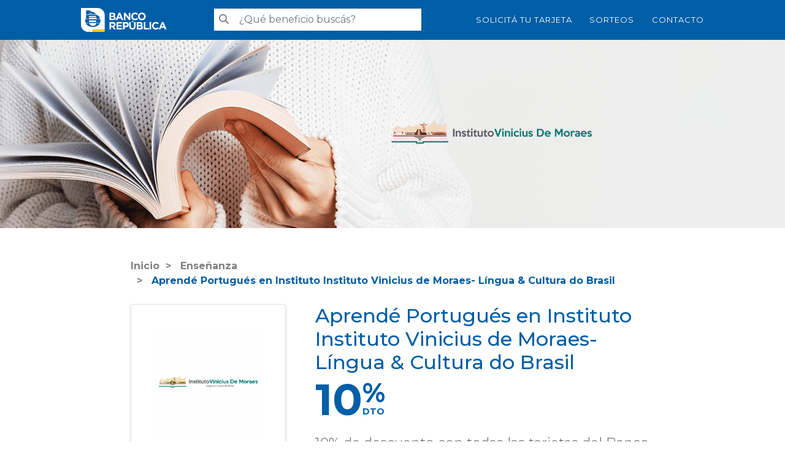

--- FILE ---
content_type: text/html; charset=UTF-8
request_url: https://beneficios.brou.com.uy/ensenanza/ViniciusDeMoraes
body_size: 11134
content:
<!DOCTYPE html>
<html lang="es-uy" class="no-js">

<head>
    <!-- Google Tag Manager -->
  <script>(function(w,d,s,l,i){w[l]=w[l]||[];w[l].push({'gtm.start':
  new Date().getTime(),event:'gtm.js'});var f=d.getElementsByTagName(s)[0],
  j=d.createElement(s),dl=l!='dataLayer'?'&l='+l:'';j.async=true;j.src=
  'https://www.googletagmanager.com/gtm.js?id='+i+dl;f.parentNode.insertBefore(j,f);
  })(window,document,'script','dataLayer','GTM-M9C5S4W');</script>
  <!-- End Google Tag Manager -->
    <meta charset="utf-8">  
  <meta http-equiv="X-UA-Compatible" content="IE=edge">
  <meta http-equiv="Expires" content="0">
  <meta http-equiv="Last-Modified" content="0">
  <meta http-equiv="Cache-Control" content="no-cache, must-revalidate">
  <meta http-equiv="Pragma" content="no-cache">
  <meta name="viewport" content="width=device-width, initial-scale=1.0, user-scalable=yes">
  <meta name="HandheldFriendly" content="true" />
  <meta name="description" content="10% de descuento con todas las tarjetas del Banco República  ">
  <meta name="keywords" content="BROU Beneficios,Beneficios tarjetas">
    <link rel="canonical" href="https://beneficios.brou.com.uy/ensenanza/ViniciusDeMoraes">
  
        <meta name="robots" content="index, follow">
  
  <!-- The above 3 meta tags *must* come first in the head; any other head content must come *after* these tags -->
  <title>Aprendé Portugués en Instituto Instituto Vinicius de Moraes- Língua & Cultura do Brasil - Beneficios BROU</title>
  <link rel="apple-touch-icon" sizes="180x180" href="//beneficios.brou.com.uy/favicon/apple-touch-icon.png">
  <link rel="icon" type="image/png" sizes="32x32" href="//beneficios.brou.com.uy/favicon/favicon-32x32.png">
  <link rel="icon" type="image/png" sizes="16x16" href="//beneficios.brou.com.uy/favicon/favicon-16x16.png">
  <link rel="manifest" href="//beneficios.brou.com.uy/favicon/site.webmanifest">
  <link rel="mask-icon" href="//beneficios.brou.com.uy/favicon/safari-pinned-tab.svg" color="#5bbad5">
  <link rel="shortcut icon" href="//beneficios.brou.com.uy/favicon/favicon.ico">
  <meta name="msapplication-TileColor" content="#2b5797">
  <meta name="msapplication-config" content="//beneficios.brou.com.uy/favicon/browserconfig.xml">
  <meta name="theme-color" content="#112269">
  <meta property="og:title" content="Aprendé Portugués en Instituto Instituto Vinicius de Moraes- Língua & Cultura do Brasil - Beneficios BROU" />
  <meta property="og:type" content="article" />
  <meta property="og:description" content="10% de descuento con todas las tarjetas del Banco República  " />
  <meta property="og:url" content="https://beneficios.brou.com.uy/ensenanza/ViniciusDeMoraes" />
  <meta property="og:site_name" content="Beneficios BROU" />
  <meta name="author" content="Beneficios BROU">

      <meta property="article:published_time" content="2017-07-19T05:23:12-05:00" />
    <meta property="article:author" content="Beneficios BROU" />
    
    <meta property="og:image" itemprop="image" content="https://beneficios.brou.com.uy/upload/beneficios/logos/377b9c7359c6bd17d7a00a0a16206ea5.png" />
  <meta property="og:image:secure_url" content="https://beneficios.brou.com.uy/upload/beneficios/logos/377b9c7359c6bd17d7a00a0a16206ea5.png" />
  <meta property="og:image:width" content="1200" />
  <meta property="og:image:height" content="630" />

  <!-- Twitter Card tags -->
  <meta name="twitter:card" content="summary_large_image">
  <meta name="twitter:title" content="Aprendé Portugués en Instituto Instituto Vinicius de Moraes- Língua & Cultura do Brasil - Beneficios BROU">
  <meta name="twitter:description" content="10% de descuento con todas las tarjetas del Banco República  ">
  <meta name="twitter:image" content="https://beneficios.brou.com.uy/upload/beneficios/logos/377b9c7359c6bd17d7a00a0a16206ea5.png">
  <meta name="twitter:url" content="https://beneficios.brou.com.uy/ensenanza/ViniciusDeMoraes">
  
  <!-- SiteLock -->
  <meta name="sitelock-site-verification" content="8473" />

  <!-- CSS CRÍTICO INLINE -->
  <style>
    /* PEGA AQUÍ TU CSS CRÍTICO */
    /* Ejemplo de ubicación correcta para el CSS crítico */
    @charset "UTF-8";:root{--bs-blue:$primario;--bs-indigo:#6610f2;--bs-purple:#6f42c1;--bs-pink:#d63384;--bs-red:#dc3545;--bs-orange:#fd7e14;--bs-yellow:#ffc107;--bs-green:#198754;--bs-teal:#20c997;--bs-cyan:#0dcaf0;--bs-white:#fff;--bs-gray:#6c757d;--bs-gray-dark:#343a40;--bs-primary:$primario;--bs-secondary:#6c757d;--bs-success:#198754;--bs-info:#0dcaf0;--bs-warning:#ffc107;--bs-danger:#dc3545;--bs-light:#f8f9fa;--bs-dark:#212529;--bs-font-sans-serif:system-ui, -apple-system, "Segoe UI", Roboto, "Helvetica Neue", Arial, "Noto Sans", "Liberation Sans", sans-serif, "Apple Color Emoji", "Segoe UI Emoji", "Segoe UI Symbol", "Noto Color Emoji";--bs-font-monospace:SFMono-Regular, Menlo, Monaco, Consolas, "Liberation Mono", "Courier New", monospace;--bs-gradient:linear-gradient(180deg, rgba(255, 255, 255, 0.15), rgba(255, 255, 255, 0))}*,*::before,*::after{box-sizing:border-box}@media (prefers-reduced-motion: no-preference){:root{scroll-behavior:smooth}}body{margin:0;font-family:var(--bs-font-sans-serif);font-size:1rem;font-weight:400;line-height:1.5;color:#212529;background-color:#fff;-webkit-text-size-adjust:100%;-webkit-tap-highlight-color:rgba(0, 0, 0, 0)}hr{margin:1rem 0;color:inherit;background-color:currentColor;border:0;opacity:0.25}hr:not([size]){height:1px}h4,h3,h2,h1{margin-top:0;margin-bottom:0.5rem;font-weight:500;line-height:1.2}h1{font-size:calc(1.375rem + 1.5vw)}@media (min-width: 1200px){h1{font-size:2.5rem}}h2{font-size:calc(1.325rem + 0.9vw)}@media (min-width: 1200px){h2{font-size:2rem}}h3{font-size:calc(1.3rem + 0.6vw)}@media (min-width: 1200px){h3{font-size:1.75rem}}h4{font-size:calc(1.275rem + 0.3vw)}@media (min-width: 1200px){h4{font-size:1.5rem}}p{margin-top:0;margin-bottom:1rem}ul{padding-left:2rem}ul{margin-top:0;margin-bottom:1rem}a{color:#005EA7;text-decoration:underline}a:hover{color:#0a58ca}img{vertical-align:middle}label{display:inline-block}button{border-radius:0}button:focus:not(:focus-visible){outline:0}input,button,select{margin:0;font-family:inherit;font-size:inherit;line-height:inherit}button,select{text-transform:none}select{word-wrap:normal}select:disabled{opacity:1}button,[type=button]{-webkit-appearance:button}button:not(:disabled),[type=button]:not(:disabled){cursor:pointer}.list-unstyled{padding-left:0;list-style:none}.container,.container-fluid{width:100%;padding-right:var(--bs-gutter-x, 0.75rem);padding-left:var(--bs-gutter-x, 0.75rem);margin-right:auto;margin-left:auto}@media (min-width: 576px){.container{max-width:540px}}@media (min-width: 768px){.container{max-width:720px}}@media (min-width: 992px){.container{max-width:960px}}@media (min-width: 1200px){.container{max-width:1140px}}@media (min-width: 1400px){.container{max-width:1320px}}.row{--bs-gutter-x:1.5rem;--bs-gutter-y:0;display:flex;flex-wrap:wrap;margin-top:calc(var(--bs-gutter-y) * -1);margin-right:calc(var(--bs-gutter-x) / -2);margin-left:calc(var(--bs-gutter-x) / -2)}.row > *{flex-shrink:0;width:100%;max-width:100%;padding-right:calc(var(--bs-gutter-x) / 2);padding-left:calc(var(--bs-gutter-x) / 2);margin-top:var(--bs-gutter-y)}.col{flex:1 0 0%}.col-auto{flex:0 0 auto;width:auto}.col-12{flex:0 0 auto;width:100%}.g-4{--bs-gutter-x:1.5rem}.g-4{--bs-gutter-y:1.5rem}@media (min-width: 768px){.col-md-4{flex:0 0 auto;width:33.3333333333%}.col-md-6{flex:0 0 auto;width:50%}}@media (min-width: 992px){.col-lg-auto{flex:0 0 auto;width:auto}.col-lg-4{flex:0 0 auto;width:33.3333333333%}.col-lg-6{flex:0 0 auto;width:50%}.col-lg-7{flex:0 0 auto;width:58.3333333333%}.col-lg-9{flex:0 0 auto;width:75%}.g-lg-0{--bs-gutter-x:0}.g-lg-0{--bs-gutter-y:0}}.form-control{display:block;width:100%;padding:0.375rem 0.75rem;font-size:1rem;font-weight:400;line-height:1.5;color:#212529;background-color:#fff;background-clip:padding-box;border:1px solid #ced4da;-webkit-appearance:none;-moz-appearance:none;appearance:none;border-radius:0.25rem;transition:border-color 0.15s ease-in-out, box-shadow 0.15s ease-in-out}@media (prefers-reduced-motion: reduce){.form-control{transition:none}}.form-control:focus{color:#212529;background-color:#fff;border-color:#86b7fe;outline:0;box-shadow:0 0 0 0.25rem rgba(13, 110, 253, 0.25)}.form-control::-webkit-date-and-time-value{height:1.5em}.form-control::-moz-placeholder{color:#6c757d;opacity:1}.form-control::placeholder{color:#6c757d;opacity:1}.form-control:disabled{background-color:#e9ecef;opacity:1}.form-control::file-selector-button{padding:0.375rem 0.75rem;margin:-0.375rem -0.75rem;-webkit-margin-end:0.75rem;margin-inline-end:0.75rem;color:#212529;background-color:#e9ecef;pointer-events:none;border-color:inherit;border-style:solid;border-width:0;border-inline-end-width:1px;border-radius:0;transition:color 0.15s ease-in-out, background-color 0.15s ease-in-out, border-color 0.15s ease-in-out, box-shadow 0.15s ease-in-out}@media (prefers-reduced-motion: reduce){.form-control::file-selector-button{transition:none}}.form-control:hover:not(:disabled):not([readonly])::file-selector-button{background-color:#dde0e3}.form-control::-webkit-file-upload-button{padding:0.375rem 0.75rem;margin:-0.375rem -0.75rem;-webkit-margin-end:0.75rem;margin-inline-end:0.75rem;color:#212529;background-color:#e9ecef;pointer-events:none;border-color:inherit;border-style:solid;border-width:0;border-inline-end-width:1px;border-radius:0;-webkit-transition:color 0.15s ease-in-out, background-color 0.15s ease-in-out, border-color 0.15s ease-in-out, box-shadow 0.15s ease-in-out;transition:color 0.15s ease-in-out, background-color 0.15s ease-in-out, border-color 0.15s ease-in-out, box-shadow 0.15s ease-in-out}@media (prefers-reduced-motion: reduce){.form-control::-webkit-file-upload-button{-webkit-transition:none;transition:none}}.form-control:hover:not(:disabled):not([readonly])::-webkit-file-upload-button{background-color:#dde0e3}.input-group{position:relative;display:flex;flex-wrap:wrap;align-items:stretch;width:100%}.input-group > .form-control{position:relative;flex:1 1 auto;width:1%;min-width:0}.input-group > .form-control:focus{z-index:3}.input-group:not(.has-validation) > :not(:last-child):not(.dropdown-toggle):not(.dropdown-menu){border-top-right-radius:0;border-bottom-right-radius:0}.input-group > :not(:first-child):not(.dropdown-menu):not(.valid-tooltip):not(.valid-feedback):not(.invalid-tooltip):not(.invalid-feedback){margin-left:-1px;border-top-left-radius:0;border-bottom-left-radius:0}.btn{display:inline-block;font-weight:400;line-height:1.5;color:#212529;text-align:center;text-decoration:none;vertical-align:middle;cursor:pointer;-webkit-user-select:none;-moz-user-select:none;user-select:none;background-color:transparent;border:1px solid transparent;padding:0.375rem 0.75rem;font-size:1rem;border-radius:0.25rem;transition:color 0.15s ease-in-out, background-color 0.15s ease-in-out, border-color 0.15s ease-in-out, box-shadow 0.15s ease-in-out}@media (prefers-reduced-motion: reduce){.btn{transition:none}}.btn:hover{color:#212529}.btn:focus{outline:0;box-shadow:0 0 0 0.25rem rgba(13, 110, 253, 0.25)}.btn:disabled{pointer-events:none;opacity:0.65}.btn-primary{color:#fff;background-color:#005EA7;border-color:#005EA7}.btn-primary:hover{color:#fff;background-color:#28a1ff;border-color:#0a58ca}.btn-primary:focus{color:#fff;background-color:#28a1ff;border-color:#0a58ca;box-shadow:0 0 0 0.25rem rgba(49, 132, 253, 0.5)}.btn-primary:active{color:#fff;background-color:#0a58ca;border-color:#0a53be}.btn-primary:active:focus{box-shadow:0 0 0 0.25rem rgba(49, 132, 253, 0.5)}.btn-primary:disabled{color:#fff;background-color:#005EA7;border-color:#005EA7}.collapse:not(.show){display:none}.navbar{position:relative;display:flex;flex-wrap:wrap;align-items:center;justify-content:space-between;padding-top:0.5rem;padding-bottom:0.5rem}.navbar > .container{display:flex;flex-wrap:inherit;align-items:center;justify-content:space-between}.navbar-brand{padding-top:0.3125rem;padding-bottom:0.3125rem;margin-right:1rem;font-size:1.25rem;text-decoration:none;white-space:nowrap}.navbar-collapse{flex-basis:100%;flex-grow:1;align-items:center}@-webkit-keyframes progress-bar-stripes{0%{background-position-x:1rem}}.list-group{display:flex;flex-direction:column;padding-left:0;margin-bottom:0;border-radius:0.25rem}.list-group-item{position:relative;display:block;padding:0.5rem 1rem;color:#212529;text-decoration:none;background-color:#fff;border:1px solid rgba(0, 0, 0, 0.125)}.list-group-item:first-child{border-top-left-radius:inherit;border-top-right-radius:inherit}.list-group-item:last-child{border-bottom-right-radius:inherit;border-bottom-left-radius:inherit}.list-group-item:disabled{color:#6c757d;pointer-events:none;background-color:#fff}.list-group-flush{border-radius:0}.carousel{position:relative}.carousel-inner{position:relative;width:100%;overflow:hidden}.carousel-inner::after{display:block;clear:both;content:""}.carousel-item{position:relative;display:none;float:left;width:100%;margin-right:-100%;-webkit-backface-visibility:hidden;backface-visibility:hidden;transition:transform 0.6s ease-in-out}@media (prefers-reduced-motion: reduce){.carousel-item{transition:none}}.carousel-item.active{display:block}.carousel-control-prev,.carousel-control-next{position:absolute;top:0;bottom:0;z-index:1;display:flex;align-items:center;justify-content:center;width:15%;padding:0;color:#fff;text-align:center;background:none;border:0;opacity:0.5;transition:opacity 0.15s ease}@media (prefers-reduced-motion: reduce){.carousel-control-prev,.carousel-control-next{transition:none}}.carousel-control-prev:hover,.carousel-control-prev:focus,.carousel-control-next:hover,.carousel-control-next:focus{color:#fff;text-decoration:none;outline:0;opacity:0.9}.carousel-control-prev{left:0}.carousel-control-next{right:0}.carousel-control-prev-icon,.carousel-control-next-icon{display:inline-block;width:2rem;height:2rem;background-repeat:no-repeat;background-position:50%;background-size:100% 100%}.carousel-control-prev-icon{background-image:url("data:image/svg+xml,%3csvg xmlns=%27http://www.w3.org/2000/svg%27 viewBox=%270 0 16 16%27 fill=%27%23fff%27%3e%3cpath d=%27M11.354 1.646a.5.5 0 0 1 0 .708L5.707 8l5.647 5.646a.5.5 0 0 1-.708.708l-6-6a.5.5 0 0 1 0-.708l6-6a.5.5 0 0 1 .708 0z%27/%3e%3c/svg%3e")}.carousel-control-next-icon{background-image:url("data:image/svg+xml,%3csvg xmlns=%27http://www.w3.org/2000/svg%27 viewBox=%270 0 16 16%27 fill=%27%23fff%27%3e%3cpath d=%27M4.646 1.646a.5.5 0 0 1 .708 0l6 6a.5.5 0 0 1 0 .708l-6 6a.5.5 0 0 1-.708-.708L10.293 8 4.646 2.354a.5.5 0 0 1 0-.708z%27/%3e%3c/svg%3e")}@-webkit-keyframes spinner-border{to{transform:rotate(360deg)}}@-webkit-keyframes spinner-grow{0%{transform:scale(0)}50%{opacity:1;transform:none}}.visually-hidden{position:absolute !important;width:1px !important;height:1px !important;padding:0 !important;margin:-1px !important;overflow:hidden !important;clip:rect(0, 0, 0, 0) !important;white-space:nowrap !important;border:0 !important}.d-block{display:block !important}.d-flex{display:flex !important}.d-none{display:none !important}.w-100{width:100% !important}.justify-content-center{justify-content:center !important}.justify-content-between{justify-content:space-between !important}.align-items-center{align-items:center !important}.order-2{order:2 !important}.mb-3{margin-bottom:1rem !important}.mb-4{margin-bottom:1.5rem !important}.mb-5{margin-bottom:3rem !important}.pt-3{padding-top:1rem !important}.pt-5{padding-top:3rem !important}.fs-3{font-size:calc(1.3rem + 0.6vw) !important}.text-center{text-align:center !important}.text-white{color:#fff !important}.bg-primary{background-color:#005EA7 !important}@media (min-width: 768px){.d-md-block{display:block !important}.d-md-flex{display:flex !important}.d-md-none{display:none !important}.justify-content-md-start{justify-content:flex-start !important}}@media (min-width: 992px){.d-lg-block{display:block !important}.order-lg-0{order:0 !important}.pt-lg-0{padding-top:0 !important}}@media (min-width: 1200px){.fs-3{font-size:1.75rem !important}}body{font-family:"Montserrat", sans-serif}.btn,a{transition:all 0.5s ease}img{max-width:100%;height:auto}p{font-size:1.1em}h1,h2,h3,h4{font-weight:300}h1{font-size:3em;margin-bottom:1.3em;color:#005EA7}@media (max-width: 780px){h1{font-size:2em}}h2{font-size:2.2em;margin-bottom:1.3em}.section-padding{padding-top:3em;padding-bottom:4em}section.bg-gris{background-color:#f0f1f7}section h1{text-align:center}.typeahead{z-index:1051}.btn_primario{background-color:white;color:#005EA7;border-radius:1.5em;font-size:0.8em;font-weight:bold;padding:1em 1.5em;margin-right:1em;text-decoration:none;transition:all 250ms}.btn_primario:hover{transform:scale(1.1)}.navbar{border-radius:0;margin-bottom:0;-webkit-border-radius:0;-moz-border-radius:0;-ms-border-radius:0;-o-border-radius:0}.navbar .link{color:white;text-decoration:none;letter-spacing:1px;font-size:13px;margin-left:2.2em;text-transform:uppercase}.navbar-default{border-color:#005EA7;background-color:#005EA7;padding:10px 0}@media (max-width: 768px){.navbar-default{padding:5px 0}}.navbar-default button{line-height:1}.navbar-default .container{max-width:1040px}.navbar-default > .container{align-items:flex-end}.navbar-brand{padding:0px}.navbar-brand > img{height:45px;padding:3px 0;width:auto}@media (max-width: 768px){.navbar-brand > img{height:35px;padding-top:2px}}.search-input{margin-right:inherit;border-bottom:1px solid #005EA7}.navbar-form{outline:none;border:none !important;-webkit-box-shadow:none !important;-moz-box-shadow:none !important;box-shadow:none !important}.navbar-form .form-control{border-radius:0;-webkit-border-radius:0;-moz-border-radius:0;-ms-border-radius:0;-o-border-radius:0;border:none}.navbar-form .form-group{margin-bottom:0}.navbar-collapse{outline:none;border:none !important;-webkit-box-shadow:none !important;-moz-box-shadow:none !important;box-shadow:none !important}.input-group-addon{padding:6px 6px 6px 8px;border-radius:0;background-color:white;border:none;color:#808080}input[type="text"]{outline:none;box-shadow:none !important}@media (min-width: 768px){.search-input{margin-right:-5px}}.cont-buscador_beneficios{text-align:center}@media (max-width: 780px){.cont-buscador_beneficios{margin:15px}}.cont-buscador_beneficios .item-container{position:relative;top:-80px;z-index:15;padding:20px;box-shadow:0 4px 14px 0px rgba(0, 0, 0, 0.09);-webkit-box-shadow:0 4px 14px 0px rgba(0, 0, 0, 0.09);background-color:white;border-radius:10px}@media (max-width: 780px){.cont-buscador_beneficios .item-container{margin-bottom:-50px}}.cont-buscador_beneficios h2{margin:0;margin-bottom:30px;color:#005EA7;font-size:1.5em;font-weight:bold}@media (max-width: 780px){.cont-buscador_beneficios h2{font-size:16px}}.cont-buscador_beneficios .item{padding-top:5px;padding-bottom:5px;border-right:1px solid #ddd;position:relative}.cont-buscador_beneficios .item:nth-child(3){border-right:none}.cont-buscador_beneficios .item label{position:absolute;font-family:"iconos" !important;content:"";color:#ddd;font-size:0.5em;top:0;right:0;padding:12px;background-color:white}.cont-buscador_beneficios select{position:relative;width:100%;border:none;color:#005EA7;background-color:transparent;z-index:1;padding-right:15px;-webkit-appearance:none}.cont-buscador_beneficios select:focus{border-color:white;outline-color:white}.cont-buscador_beneficios .boton{padding:10px 25px;font-size:13px;border-radius:20px}@media (max-width: 780px){.cont-buscador_beneficios .boton{margin-top:10px;width:100%}}#carousel-home .container-fluid{padding-left:0;padding-right:0}#carousel-home .col-no-padding{padding-left:0;padding-right:0}.carousel-inner .item{background-size:cover;background-repeat:no-repeat;background-position:center center;text-align:center}@media (min-width: 768px){.carousel-inner .item{height:auto}}#campanias-home .item{position:relative;overflow:hidden}@media (max-width: 1024px){#campanias-home .item{font-size:0.6em}}@media (max-width: 600px){#campanias-home .item{font-size:0.3em}}#campanias-home .item a{color:white}@-webkit-keyframes load8{0%{-webkit-transform:rotate(0deg);transform:rotate(0deg)}100%{-webkit-transform:rotate(360deg);transform:rotate(360deg)}}input.form-control.typeahead{width:100%}@media (min-width: 768px){input.form-control.typeahead{width:300px !important}}.result-bucket{margin-bottom:0 !important}.instant-results{background:white;width:100%;color:gray;position:absolute;top:100%;left:0;border:1px solid rgba(0, 0, 0, 0.15);border-radius:4px;-webkit-box-shadow:0 2px 4px rgba(0, 0, 0, 0.175);box-shadow:0 2px 4px rgba(0, 0, 0, 0.175);display:none;z-index:9}.form-search{transition:all 200ms ease-out;-webkit-transition:all 200ms ease-out;-ms-transition:all 200ms ease-out}.search-form{position:relative;max-width:100%}footer.pie{background-color:#005EA7;color:white;padding-top:2em;padding-bottom:2em;font-weight:lighter}footer.pie h3{font-size:20px;font-weight:500}@media (max-width: 768px){footer.pie h3{text-align:center}}footer.pie h4{font-size:17px;font-weight:500}footer.pie p{font-size:11px;line-height:1.2;margin:0}footer.pie a{margin:0 2px;text-decoration:none;transition:all 700ms}footer.pie a.item-red{color:white;font-size:35px}footer.pie a:hover{color:#ffcb00}footer.pie .info{position:relative;padding-left:2.2em}footer.pie .info a{color:white}footer.pie .info .item-icono{position:absolute;top:0;left:0;font-size:1.6em}@media (max-width: 1200px){.navbar-header{float:none}.navbar-collapse{border-top:1px solid transparent;box-shadow:inset 0 1px 0 rgba(255, 255, 255, 0.1)}}[class^="icono-"],[class*=" icono-"]{font-family:"iconos" !important;speak:never;font-style:normal;font-weight:normal;font-variant:normal;text-transform:none;line-height:1;-webkit-font-smoothing:antialiased;-moz-osx-font-smoothing:grayscale}.icono-flecha-abajo:before{content:""}.icono-whatsapp:before{content:""}.icono-icono-facebook:before{content:""}.icono-icono-twitter:before{content:""}.icono-icono-instagram:before{content:""}.icono-icono-linkedin:before{content:""}.icono-icono-youtube:before{content:""}.icono-icono-email:before{content:""}.icono-menu:before{content:""}.icono-tel-outlone:before{content:""}@media (max-width: 767px){.custom-flex-col{flex-direction:column !important}}@media (min-width: 992px){.custom-flex-col{flex-direction:row !important}}.carousel-control-prev,.carousel-control-next{width:7%}.carousel-control-prev-icon,.carousel-control-next-icon{width:4rem;height:4rem}.content-visibility{content-visibility:auto;contain-intrinsic-size:1000px 1000px}
  </style>

  <!-- Bootstrap 5.3.3 (CDN alternative) -->
  <!-- <link href="https://cdn.jsdelivr.net/npm/bootstrap@5.3.3/dist/css/bootstrap.min.css" rel="stylesheet"> -->

  <!-- CSS crítico Pagina Sorteos -->
  
  <link rel="preload" as="style" href="//beneficios.brou.com.uy/css/estilos.css?v=0.0.1.0096" onload="this.rel='stylesheet'">
  <noscript>
    <link rel="stylesheet" type="text/css" href="//beneficios.brou.com.uy/css/estilos.css?v=0.0.1.0096">
  </noscript>
  <!-- <link rel="stylesheet" type="text/css" href="//beneficios.brou.com.uy/main-5f25579ae4.css"> -->

  <!-- HTML5 shim and Respond.js for IE8 support of HTML5 elements and media queries -->
  <!-- WARNING: Respond.js doesn't work if you view the page via file:// -->
  <!--[if lt IE 9]>
      <script src="https://oss.maxcdn.com/html5shiv/3.7.3/html5shiv.min.js"></script>
      <script src="https://oss.maxcdn.com/respond/1.4.2/respond.min.js"></script>
    <![endif]-->

  <link rel="dns-prefetch" href="https://fonts.googleapis.com">
  <link rel="dns-prefetch" href="https://fonts.gstatic.com">
  <link rel="preload" as="style" href="https://fonts.googleapis.com/css2?family=Montserrat:wght@300;400;500;700&display=swap" onload="this.rel='stylesheet'">
  <noscript>
    <link rel="stylesheet" href="https://fonts.googleapis.com/css2?family=Montserrat:wght@300;400;500;700&display=swap">
  </noscript>

  <!-- FontAwesome 6.5.1 -->
  <link rel="preload" as="style" href="https://cdnjs.cloudflare.com/ajax/libs/font-awesome/6.5.1/css/all.min.css" onload="this.rel='stylesheet'">
  <noscript>
    <link rel="stylesheet" href="https://cdnjs.cloudflare.com/ajax/libs/font-awesome/6.5.1/css/all.min.css">
  </noscript>
  
  <link rel="preload" as="style" href="//cdn.jsdelivr.net/npm/slick-carousel@1.8.1/slick/slick.css" onload="this.rel='stylesheet'">
  <noscript>
    <link rel="stylesheet" type="text/css" href="//cdn.jsdelivr.net/npm/slick-carousel@1.8.1/slick/slick.css">
  </noscript>

  <script type="text/javascript" src="//beneficios.brou.com.uy/js/jquery.lazy.min.js" defer></script>
  
  <script>
  window.addEventListener("load", function () {
    // Detecta cuando el usuario pasa el mouse por un enlace
    document.addEventListener("mouseover", function (event) {
      const link = event.target.closest("a");
      if (link && link.href) {
        const prefetchLink = document.createElement("link");
        prefetchLink.rel = "prefetch";
        prefetchLink.href = link.href;
        document.head.appendChild(prefetchLink);
      }
    });

    // Para dispositivos táctiles, precarga cuando el usuario toque el enlace
    document.addEventListener("touchstart", function (event) {
      const link = event.target.closest("a");
      if (link && link.href) {
        const prefetchLink = document.createElement("link");
        prefetchLink.rel = "prefetch";
        prefetchLink.href = link.href;
        document.head.appendChild(prefetchLink);
      }
    });
  });
</script>
</head>

<body>
    <!-- Google Tag Manager (noscript) -->
    <noscript><iframe src="https://www.googletagmanager.com/ns.html?id=GTM-M9C5S4W"
    height="0" width="0" style="display:none;visibility:hidden"></iframe></noscript>
  <!-- End Google Tag Manager (noscript) -->
    
  <nav class="navbar navbar-default" aria-label="Menú principal">
    <div class="container align-items-center">
          <div class="navbar-header">
            <a class="navbar-brand" href="//beneficios.brou.com.uy/">
                <img class="" src="//beneficios.brou.com.uy/img/logo.svg" alt="Beneficios BROU" title="Beneficios BROU" width="140" height="45">
            </a>
          </div>
        <!-- BUSCADOR -->
        <div class="col-12 col-lg-4 order-2 order-lg-0">
          <div class="navbar-collapse" id="bs-example-navbar-collapse-1">
            <div class="navbar-form">
              <div class="form-group">
                <div id="search-form" class="search-form js-search-form" style="z-index: 20;">
                  <form id="formsearch_no_submit" class="form-search pt-3 pt-lg-0" role="search">
                    <div class="input-group search-input ">
                      <span class="input-group-addon d-none d-lg-block" id="sizing-addon2">
                        <i class="fas fa-search" aria-hidden="true"></i>
                      </span>
                      <input type="text" class="form-control typeahead" placeholder="¿Qué beneficio buscás?" aria-describedby="sizing-addon2">
                    </div>
                  </form>
                  <div class="instant-results">
                    <ul class="list-unstyled result-bucket">
                    </ul>
                  </div>
                </div>
              </div>
            </div>
          </div>
        </div>
      <!-- END BUSCADOR -->
          <div class="d-none d-md-flex align-items-center">
            <a class="link" target="_blank" href="https://api.whatsapp.com/send/?phone=59821996000&text=Deseo solicitar mi tarjeta">SOLICITÁ TU TARJETA</a></li>
            <a class="link" href="//beneficios.brou.com.uy/sorteos">Sorteos</a>
            <a class="link" href="https://www.portal.brou.com.uy/web/guest/contactenos" target="_blank">Contacto</a>
            
          </div>

          <div class="d-flex d-md-none">
            <button class="btn btn-primary" type="button" data-bs-toggle="collapse" data-bs-target="#menuResponsive" aria-expanded="false" aria-controls="menuResponsive">
              <span class="icono-menu fs-3 text-white"></span>
            </button>
          </div>
          <div class="collapse w-100" id="menuResponsive">
            <ul class="list-group list-group-flush bg-primary" aria-labelledby="menu-principal">
              <!-- <li><a class="list-group-item bg-primary link-white text-white" href="//beneficios.brou.com.uy/contacto#fac">Preguntas frecuentes</a></li> -->
              <li><a class="list-group-item bg-primary link-white text-white" target="_blank" href="https://api.whatsapp.com/send/?phone=59821996000&text=Deseo solicitar mi tarjeta">Solicitá tu tarjeta</a></li>
              <li><a class="list-group-item bg-primary link-white text-white" href="//beneficios.brou.com.uy/sorteos">Sorteos</a></li>
              <li><a class="list-group-item bg-primary link-white text-white" href="https://www.portal.brou.com.uy/web/guest/contactenos" target="_blank">Contacto</a></li>
                          </ul>
          </div>
    </div>
  </nav>

  <main id="main-content" role="main"><link rel="stylesheet" href="https://unpkg.com/swiper/swiper-bundle.css" />
<link rel="stylesheet" href="https://unpkg.com/swiper/swiper-bundle.min.css" />

<script src="https://unpkg.com/swiper/swiper-bundle.js"></script>
<script src="https://unpkg.com/swiper/swiper-bundle.min.js"></script>



<section id="carousel-home">
  <div class="container-fluid">
    <div class="row g-0 text-center">
      <div class="col">
                  <img class="lazy d-none d-lg-inline" loading="lazy" src="data:image/svg+xml,%3Csvg xmlns='http://www.w3.org/2000/svg' width='1920' height='460' style='background:rgb(235,246,255)'%3E%3C/svg%3E" data-src="//beneficios.brou.com.uy/upload/beneficios/3c4a8c4571e963bfe0bfbda4c9a771c4.png" alt="Enseñanza">
          <img class="lazy d-block d-lg-none" loading="lazy" src="data:image/svg+xml,%3Csvg xmlns='http://www.w3.org/2000/svg' width='800' height='500' style='background:rgb(235,246,255)'%3E%3C/svg%3E" data-src="//beneficios.brou.com.uy/upload/beneficios/156618a802e9947d0b9c21c9fefd2446.png" alt="Enseñanza">
              </div>
    </div>
  </div>
  </div>
</section>

<section id="beneficio-detail" class="white-background">
  <div class="container">
    <div class="row justify-content-center">
      <div class="col-12 col-lg-9 g-4 g-lg-0">
        <div class="row">
          <div class="col-xs-12">
            <ol class="breadcrumb">
              <li><a href="//beneficios.brou.com.uy/">Inicio</a></li>
                              <li><a href="//beneficios.brou.com.uy/ensenanza">
                    Enseñanza                  </a></li>
                            <li class="active">
                Aprendé Portugués en Instituto Instituto Vinicius de Moraes- Língua & Cultura do Brasil              </li>
            </ol>
          </div>
        </div>
        <div class="row justify-content-center gx-0 gx-md-5 mb-2 mb-md-5">
          <div class="col-4 mb-3 mb-md-0">
                          <img src="//beneficios.brou.com.uy/upload/beneficios/logos/377b9c7359c6bd17d7a00a0a16206ea5.png" class="logo img-thumbnail">
                      </div>
          <div class="col-12 col-md-8">
            <h1>Aprendé Portugués en Instituto Instituto Vinicius de Moraes- Língua & Cultura do Brasil</h1>

            <div class="descuento">
                              <h2>10 <small class="porcentaje">%</small><small
                    class="descuento_txt">DTO</small> </h2>
                                                      </div>

            <h3>10% de descuento con todas las tarjetas del Banco República  </h3>

            <div class="gx-md-5 info-beneficio justify-content-center justify-content-sm-start row">
                                        </div>

          </div>
        </div>
        <div class="row condiciones1">
          <div class="col-12">
            <div class="row">
                              <div class="col-12 mb-5">
                  



                  <!-- <hr class="my-5"> -->
                </div>
              
              <!-- CONDICIONES -->
                              <div class="col-12">
                  <div class="acordeon accordion accordion-flush" id="accordionFlushExample">
                    <div class="accordion-item">
                      <h2 class="accordion-header" id="flush-headingOne">
                        <button class="accordion-button collapsed" type="button" data-bs-toggle="collapse" data-bs-target="#flush-collapseOne" aria-expanded="false" aria-controls="flush-collapseOne">Condiciones</button>
                      </h2>
                      <div id="flush-collapseOne" class="accordion-collapse collapse" aria-labelledby="flush-headingOne" data-bs-parent="#accordionFlushExample">
                        <div class="accordion-body">
                          <div>*Beneficios sujetos a vigencia del convenio.</div>                          <!-- EXCEPCIONES -->
                                                  </div>
                      </div>
                    </div>
                  </div>
                </div>
              

                              <div class="col-12">
                  <!-- WEB -->
                  <p class="mt-0">
                    <i class="fa fa-globe icon-beneficio" aria-hidden="true"></i>
                                        <a target="_blank" href="https://www.institutoviniciusdemoraes.edu.uy/">
                      https://www.institutoviniciusdemoraes.edu.uy/                    </a>
                  </p>
                </div>
                                            <div class="col-auto">
                  <!-- TELEFONO -->
                  <p>
                    <i class="fa fa-phone icon-beneficio" aria-hidden="true"></i>
                    <a href="tel:2901 5514">
                      2901 5514                    </a>
                  </p>
                </div>
              
            </div>
          </div>
        </div>
        <div class="row is-table-row hide-cards Aprendé Portugués en Instituto Instituto Vinicius de Moraes- Língua & Cultura do Brasil_class Enseñanza_class">
          <div class="col-xs-12" style="padding-top: 10px; padding-bottom: 10px;">
                              <img src="//beneficios.brou.com.uy/img/tarjetas_thumb/regionalvisa.png" alt="Visa regional (crédito)" title="Visa regional (crédito)" class="img-responsive cardlogo img-thumbnail">
                              <img src="//beneficios.brou.com.uy/img/tarjetas_thumb/mastergold.png" alt="Master Gold" title="Master Gold" class="img-responsive cardlogo img-thumbnail">
                              <img src="//beneficios.brou.com.uy/img/tarjetas_thumb/brou_recompensa.png" alt="Brou Recompensa" title="Brou Recompensa" class="img-responsive cardlogo img-thumbnail">
                              <img src="//beneficios.brou.com.uy/img/tarjetas_thumb/brou_recompensa_internacional_mastercard_2020.jpg" alt="Brou Recompensa Internacional" title="Brou Recompensa Internacional" class="img-responsive cardlogo img-thumbnail">
                              <img src="//beneficios.brou.com.uy/img/tarjetas_thumb/brou_recompensa_oro_mastercard_2020.jpg" alt="Brou Recompensa Oro Mastercard" title="Brou Recompensa Oro Mastercard" class="img-responsive cardlogo img-thumbnail">
                              <img src="//beneficios.brou.com.uy/img/tarjetas_thumb/mastercard_sin_contacto.png" alt="Mastercard Sin Contacto" title="Mastercard Sin Contacto" class="img-responsive cardlogo img-thumbnail">
                              <img src="//beneficios.brou.com.uy/img/tarjetas_thumb/regionalcreditocostaurbana.jpg" alt="Regional Crédito Costa Urbana" title="Regional Crédito Costa Urbana" class="img-responsive cardlogo img-thumbnail">
                              <img src="//beneficios.brou.com.uy/img/tarjetas_thumb/prepagalaspiedras.png" alt="Prepaga Las Piedras" title="Prepaga Las Piedras" class="img-responsive cardlogo img-thumbnail">
                              <img src="//beneficios.brou.com.uy/img/tarjetas_thumb/goldcreditolaspiedras.png" alt="Gold Crédito Las Piedras" title="Gold Crédito Las Piedras" class="img-responsive cardlogo img-thumbnail">
                              <img src="//beneficios.brou.com.uy/img/tarjetas_thumb/goldcreditocostaurbana.jpg" alt="Gold Crédito Costa Urbana" title="Gold Crédito Costa Urbana" class="img-responsive cardlogo img-thumbnail">
                              <img src="//beneficios.brou.com.uy/img/tarjetas_thumb/creditointernacionallaspiedras.png" alt="Crédito Internacional Las Piedras" title="Crédito Internacional Las Piedras" class="img-responsive cardlogo img-thumbnail">
                              <img src="//beneficios.brou.com.uy/img/tarjetas_thumb/creditointernacionalcostaurbana.jpg" alt="Crédito Internacional Costa Urbana" title="Crédito Internacional Costa Urbana" class="img-responsive cardlogo img-thumbnail">
                              <img src="//beneficios.brou.com.uy/img/tarjetas_thumb/visainstitucional.png" alt="Visa Débito" title="Visa Débito" class="img-responsive cardlogo img-thumbnail">
                              <img src="//beneficios.brou.com.uy/img/tarjetas_thumb/visagold.png" alt="Visa Gold" title="Visa Gold" class="img-responsive cardlogo img-thumbnail">
                              <img src="//beneficios.brou.com.uy/img/tarjetas_thumb/regionalmastercard.jpg" alt="Master regional (crédito)" title="Master regional (crédito)" class="img-responsive cardlogo img-thumbnail">
                              <img src="//beneficios.brou.com.uy/img/tarjetas_thumb/ancapmaster.png" alt="Ancap Mastercard" title="Ancap Mastercard" class="img-responsive cardlogo img-thumbnail">
                              <img src="//beneficios.brou.com.uy/img/tarjetas_thumb/ancapvisa.png" alt="Ancap Visa" title="Ancap Visa" class="img-responsive cardlogo img-thumbnail">
                              <img src="//beneficios.brou.com.uy/img/tarjetas_thumb/mastercardblack.png" alt="Mastercard Black" title="Mastercard Black" class="img-responsive cardlogo img-thumbnail">
                              <img src="//beneficios.brou.com.uy/img/tarjetas_thumb/visabrouancapplatinum.png" alt="Visa Platinum" title="Visa Platinum" class="img-responsive cardlogo img-thumbnail">
                              <img src="//beneficios.brou.com.uy/img/tarjetas_thumb/alfabroumaster.jpg" alt="Master (Prepago)" title="Master (Prepago)" class="img-responsive cardlogo img-thumbnail">
                              <img src="//beneficios.brou.com.uy/img/tarjetas_thumb/alfabrouvisa.png" alt="Visa (Prepago)" title="Visa (Prepago)" class="img-responsive cardlogo img-thumbnail">
                              <img src="//beneficios.brou.com.uy/img/tarjetas_thumb/maestro.png" alt="Maestro (Débito)" title="Maestro (Débito)" class="img-responsive cardlogo img-thumbnail">
                              <img src="//beneficios.brou.com.uy/img/tarjetas_thumb/redbrouvisacomun.png" alt="Visa Costa Urbana (Débito)" title="Visa Costa Urbana (Débito)" class="img-responsive cardlogo img-thumbnail">
                              <img src="//beneficios.brou.com.uy/img/tarjetas_thumb/oromaster.png" alt="Master Oro (crédito)" title="Master Oro (crédito)" class="img-responsive cardlogo img-thumbnail">
                              <img src="//beneficios.brou.com.uy/img/tarjetas_thumb/orovisa.png" alt="Visa Oro (crédito)" title="Visa Oro (crédito)" class="img-responsive cardlogo img-thumbnail">
                              <img src="//beneficios.brou.com.uy/img/tarjetas_thumb/internacionalmastercard.png" alt="Master internacional (crédito)" title="Master internacional (crédito)" class="img-responsive cardlogo img-thumbnail">
                              <img src="//beneficios.brou.com.uy/img/tarjetas_thumb/internacionalvisa.png" alt="Visa internacional (crédito)" title="Visa internacional (crédito)" class="img-responsive cardlogo img-thumbnail">
                              <img src="//beneficios.brou.com.uy/img/tarjetas_thumb/mibrou.png" alt="MIBROU" title="MIBROU" class="img-responsive cardlogo img-thumbnail">
                      </div>
        </div>
                  <div class="row">
            <div class="col-12">
                            <div style="width: 100%">
                <iframe width="100%" height="450" frameborder="0" scrolling="no" marginheight="0" marginwidth="0"
                  src="https://maps.google.com/maps?width=100%25&amp;height=600&amp;hl=es&amp;q=estacia+n+transmisora+canal+12+la+tele+yaguara+n+1407+11100+montevideo+departamento+de+montevideo&amp;sll=-34.904410417428295,-56.188146509271625&amp;t=m&amp;z=14&amp;ie=UTF8&amp;iwloc=B&amp;output=embed">
                </iframe>
              </div>
            </div>
          </div>
              </div>
    </div>
  </div>
</section>

  <section class="cont-relacionados">
    <div class="container">
      <div class="row justify-content-center">
        <div class="col-12 col-md-9 g-0">
          <!-- RELACIONADOS START -->
          <h3>También te puede interesar</h3>
          <div class="cont-rel">
            <div class="swiper swiper-container relacionados">
              <div class="swiper-wrapper">
                                  <div class="swiper-slide">
                    <div class="beneficio-item">
                                            <a href="//beneficios.brou.com.uy/ensenanza/medios-de-pago-mi-brou">
                        <div class="logo-beneficio-wrapper">
                                                    <figure><img class="swiper-lazy" src="//beneficios.brou.com.uy/upload/beneficios/logos/c71550ca57334d04c5016d79faafcf8a.png"></figure>
                                                    
                                                      <h3>
                              MI BROU Tarjeta Joven                            </h3>
                            <p>
                              Aprovechá los beneficios de MI BROU Tarjeta Joven                            </p>
                                                  </div>
                      </a>
                    </div>
                  </div>
                                  <div class="swiper-slide">
                    <div class="beneficio-item">
                                            <a href="//beneficios.brou.com.uy/ensenanza/Executive">
                        <div class="logo-beneficio-wrapper">
                                                    <figure><img class="swiper-lazy" src="//beneficios.brou.com.uy/upload/beneficios/logos/d443a7b01efcc5ea8e5ef4c785257f78.jpg"></figure>
                                                      <span>20%</span>
                                                    
                                                      <h3>
                              Aprendé inglés en Executive                            </h3>
                            <p>
                              Hasta 20% de descuento abonando con tarjetas del Banco República.                            </p>
                                                  </div>
                      </a>
                    </div>
                  </div>
                              </div>
              <div class="swiper-scrollbar"></div>
            </div>
                      </div>
          <!-- RELACIONADOS END -->
        </div>
      </div>
    </div>
  </section>


<footer class="pie">
    <div class="container">
        <div class="row justify-content-center align-items-center">
            <div class="col-12 col-lg-9 g-4 g-lg-0">
                <div class="row justify-content-between align-items-center">
                    <div class="col-12 col-lg-7">
                        <h3>Contactanos</h3>
                        <hr>
                        <div class="row justify-content-center justify-content-md-start align-items-center">
                            <div class="col-auto mb-3">
                                <div class="info">
                                    <span class="item-icono icono-tel-outlone"></span>
                                    <h4><a href="tel:29002900">2900 2900</a></h4>
                                    <p>Lun. a Vier. de 10:00 a 19:00h</p>
                                </div>
                            </div>
                            <div class="col-auto">
                                <div class="info">
                                    <span class="item-icono icono-whatsapp"></span>
                                    <h4><a href="tel:21996000">2 1996 000</a></h4>
                                    <p>Atención personalizada L a V de 10 a 19 h</p>
                                    <p>Automatizada 24h los 365 días</p>
                                </div>
                            </div>
                        </div>
                        <hr>
                    </div>
                    <div class="col-12 col-lg-auto text-center">
                                                    <a class="item-red" target="_blank" href="https://www.instagram.com/brou_oficial/" aria-label="Síguenos en Instagram" title="Instagram"><span class="icono-icono-instagram"></span></a>
                                                                            <a class="item-red" target="_blank" href="https://www.facebook.com/BROU.uy" aria-label="Síguenos en Facebook" title="Facebook"><span class="icono-icono-facebook"></span></a>
                                                                            <a class="item-red" target="_blank" href="https://twitter.com/BROU_uy" aria-label="Síguenos en X (Twitter)" title="X (Twitter)"><span class="icono-x-twitter"></span></a>
                                                                                                    <a class="item-red" target="_blank" href="https://www.linkedin.com/company/brou/" aria-label="Síguenos en LinkedIn" title="LinkedIn"><span class="icono-icono-linkedin"></span></a>
                                                                            <a class="item-red" target="_blank" href="https://www.youtube.com/channel/UCsQ_WLPzIYsBdsN7Z6oWe2A" aria-label="Síguenos en YouTube" title="YouTube"><span class="icono-icono-youtube"></span></a>
                                                <div class="w-100 mb-4"></div>
                        <a href="https://asistencia.brou.com.uy/" target="_blank" class="btn_primario">Asistencia BROU</a>
                    </div>
                </div>
            </div>
        </div>
    </div>
</footer>

  </main>

<!-- jQuery (necessary for Bootstrap's JavaScript plugins) -->
<script src="//beneficios.brou.com.uy/js/jquery.min.js"></script>
<!-- Include all compiled plugins (below), or include individual files as needed -->
<!-- <script src="//beneficios.brou.com.uy/js/bootstrap.min.js"></script>-->
<script src="//beneficios.brou.com.uy/js/bootstrap-5.js"></script>

<script>
  var url = "\/\/beneficios.brou.com.uy\/";
</script>
<script src="//beneficios.brou.com.uy/js/search.js"></script>
<script src="//beneficios.brou.com.uy/js/code.js"></script>

<script>
  $(function() {
    //DESTACADOS SLIDER
    var swiper = new Swiper(".relacionados", {
      lazy: true,
      slidesPerView: 1.5,
      spaceBetween: 20,
      freeMode: true,
      navigation: {
        nextEl: ".swiper-button-next",
        prevEl: ".swiper-button-prev",
      },
      scrollbar: {
        el: ".swiper-scrollbar",
        hide: true,
      },
      breakpoints: {
        1024: {
          slidesPerView: 5,
          // slidesPerView: 4.9,
          // slidesPerView: 5.5,
          spaceBetween: 30,
        },
      },
    });
  });
</script>

<!--   <script type="text/javascript">
    function initMap() {
      map = new google.maps.Map(document.getElementById('map'), {
        center: {
          lat: -34.904410417428295,
          lng: -56.188146509271625        },
        zoom: 16,
        scrollwheel: false,
      });

      var myLatlng = new google.maps.LatLng(-34.904410417428295, -56.188146509271625);
      var marker = new google.maps.Marker({
        position: myLatlng,
        title: "Hello World!"
      });
      marker.setMap(map);
    }
  </script>

  <script src="https://maps.googleapis.com/maps/api/js?key=AIzaSyCQEBxg9xZfC8csDtcIIzaSTMySo7k8nO4&callback=initMap" async defer></script>
 -->

</body>

</html>

--- FILE ---
content_type: application/javascript
request_url: https://beneficios.brou.com.uy/js/search.js
body_size: 775
content:
$(document).ready(function () {
	var url = window.location.origin + (window.location.pathname.includes('/beneficios/') ? '/beneficios/' : '/');
	window.lastResults = [];
	$(".typeahead").keyup(function (a) {
	var t = $(".typeahead").val();
	var t_url = t.replace(/ /g, "-");
	if ("" != t) {
			$.get(url + "search/" + t_url, function (a, e) {
				var results = [];
				try {
					// Si 'a' ya es un objeto/array, usarlo directamente
					results = (typeof a === 'string') ? JSON.parse(a) : a;
				} catch (error) {
					console.error('Error parsing JSON:', error);
					console.log('Response:', a);
					results = [];
				}
				window.lastResults = results;
				var s = results.length;
				0 < s ? $(".navbar-collapse.in").css("height", 100 * s + 30) : $(".navbar-collapse.in").css("height", 50);
				var sBucket = $(".result-bucket");
				sBucket.empty();
				for (var l = 0; l < results.length; l++) {
					var n = url + "upload/beneficios/logos/" + results[l].logo;
					var idBadge = results[l].id ? '<span class="label label-info">' + '</span>' : '';
					var entry = '<li class="result-entry"><a href="' + (url + results[l].nombrewebcategoria + "/" + results[l].slug) + '" class="result-link"><div class="media"><div class="media-left"><img src="' + n + '" class="media-object"></div><div class="media-body"><h4 class="media-heading">' + results[l].headline_texto + ' ' + idBadge + "</h4><p>" + results[l].full_texto + "</p></div></div></a></li>";
					sBucket.append(entry);
				}
				var verTodosLink = url + "buscar/" + t;
				if (results.length == 0) {
					var i = '<li class="result-entry"><p>Sin resultados para la búsqueda</p></li>';
					sBucket.append(i);
				}
				if (results.length == 3) {
					var i = '<li class="result-entry"><a href="' + verTodosLink + '" class="result-link"><p>Ver todos</p></a></li>';
					sBucket.append(i);
				}
				$(".instant-results").fadeIn("fast").css("height", "auto");
				event.stopPropagation();
			});
		} else {
			$(".navbar-collapse.in").css("height", "inherit");
			$(".instant-results").fadeOut("fast");
		}
	});
	$("body").click(function () { $(".instant-results").fadeOut("fast") });
	$("#formsearch").on("submit", function (a) {
		a.preventDefault();
		if (window.lastResults && window.lastResults.length == 1) {
			var r = window.lastResults[0];
			var destino = url + r.nombrewebcategoria + "/" + r.slug;
			alert("Redirigiendo a: " + destino);
			setTimeout(function() {
				window.location.href = destino;
			}, 500);
		} else {
			var e = $(".typeahead").val();
			window.location.href = url + "buscar/" + e;
		}
	});
});

--- FILE ---
content_type: text/plain
request_url: https://www.google-analytics.com/j/collect?v=1&_v=j102&a=1649618323&t=pageview&_s=1&dl=https%3A%2F%2Fbeneficios.brou.com.uy%2Fensenanza%2FViniciusDeMoraes&ul=en-us%40posix&dt=Aprend%C3%A9%20Portugu%C3%A9s%20en%20Instituto%20Instituto%20Vinicius%20de%20Moraes-%20L%C3%ADngua%20%26%20Cultura%20do%20Brasil%20-%20Beneficios%20BROU&sr=1280x720&vp=1280x720&_u=YEBAAEABAAAAACAAI~&jid=1445821180&gjid=1097807338&cid=1768157023.1768877144&tid=UA-83490500-1&_gid=1122425869.1768877144&_r=1&_slc=1&gtm=45He61e1n81M9C5S4Wv848843435za200zd848843435&gcd=13l3l3l3l1l1&dma=0&tag_exp=103116026~103200004~104527907~104528500~104684208~104684211~105391253~115495940~115938465~115938468~116682875~116744866~117041587&z=159966502
body_size: -452
content:
2,cG-0ZB62M0KVR

--- FILE ---
content_type: image/svg+xml
request_url: https://beneficios.brou.com.uy/img/logo.svg
body_size: 2683
content:
<svg xmlns="http://www.w3.org/2000/svg" viewBox="0 0 1021.15 283.54"><defs><style>.cls-1{fill:#085da9;}.cls-2{fill:#fff;}.cls-3{fill:#ffcc03;}</style></defs><g id="Capa_2" data-name="Capa 2"><g id="Capa_1-2" data-name="Capa 1"><rect class="cls-1" x="40.19" y="20.59" width="203.74" height="222.13" rx="29.87"/><path class="cls-2" d="M340.16,56.49h40.61q15.12,0,22.87,7.76a20.25,20.25,0,0,1,6,14.9v.25A21.33,21.33,0,0,1,408.7,86a20.75,20.75,0,0,1-2.48,5.19,20.13,20.13,0,0,1-3.61,4.07,23.9,23.9,0,0,1-4.42,3,29.53,29.53,0,0,1,12,7.83q4.36,5,4.36,13.7v.26a22.74,22.74,0,0,1-2.31,10.51,20.31,20.31,0,0,1-6.63,7.51,30.81,30.81,0,0,1-10.37,4.51,55.93,55.93,0,0,1-13.43,1.5H340.16Zm36.55,35.43q6.39,0,10.14-2.19t3.76-7.08V82.4a7.7,7.7,0,0,0-3.26-6.69q-3.25-2.33-9.39-2.32h-19V91.92Zm5.13,35.3q6.39,0,10-2.31a7.94,7.94,0,0,0,3.63-7.2v-.25a8.25,8.25,0,0,0-3.38-6.95q-3.37-2.57-10.89-2.57H358.94v19.28Z"/><path class="cls-2" d="M451.16,55.86h17.78l37.55,88.26H486.34l-8-19.65H441.27l-8,19.65H413.6Zm20.28,51.58L459.8,79l-11.64,28.42Z"/><polygon class="cls-2" points="511.59 56.49 529.36 56.49 570.43 110.45 570.43 56.49 589.46 56.49 589.46 144.12 573.06 144.12 530.62 88.41 530.62 144.12 511.59 144.12 511.59 56.49"/><path class="cls-2" d="M644.09,145.62a45.34,45.34,0,0,1-17.91-3.5,44.18,44.18,0,0,1-14.27-9.58,43.51,43.51,0,0,1-9.38-14.33,46,46,0,0,1-3.38-17.65v-.25a45.57,45.57,0,0,1,12.76-32,43.63,43.63,0,0,1,14.4-9.76A46.84,46.84,0,0,1,644.84,55,57.73,57.73,0,0,1,656,56a47,47,0,0,1,9.21,2.76A39.53,39.53,0,0,1,672.88,63a51.51,51.51,0,0,1,6.51,5.51L667.12,82.66a46.48,46.48,0,0,0-10.45-7.27,26.66,26.66,0,0,0-12-2.62,24.39,24.39,0,0,0-10.2,2.12,24,24,0,0,0-8.07,5.89,27.19,27.19,0,0,0-5.26,8.7,29.59,29.59,0,0,0-1.88,10.58v.25A30.12,30.12,0,0,0,621.18,111a27.78,27.78,0,0,0,5.19,8.76,24.11,24.11,0,0,0,18.34,8.14,26.92,26.92,0,0,0,12.71-2.75,49.28,49.28,0,0,0,10.33-7.52L680,130a63.4,63.4,0,0,1-7,6.52,42.07,42.07,0,0,1-8,4.94,41.12,41.12,0,0,1-9.45,3.13,57,57,0,0,1-11.52,1.06"/><path class="cls-2" d="M726.57,145.62a47.75,47.75,0,0,1-18.65-3.56,46.31,46.31,0,0,1-14.71-9.64,43.3,43.3,0,0,1-9.64-14.27,44.9,44.9,0,0,1-3.44-17.59v-.25a44.2,44.2,0,0,1,3.51-17.59,44.78,44.78,0,0,1,24.47-24.16,50.68,50.68,0,0,1,37.37,0,46.56,46.56,0,0,1,14.71,9.63,43.35,43.35,0,0,1,9.64,14.28,45,45,0,0,1,3.44,17.59v.25a44.4,44.4,0,0,1-3.5,17.59,44.93,44.93,0,0,1-24.48,24.16,48.25,48.25,0,0,1-18.72,3.56m.25-17.77a26.38,26.38,0,0,0,10.65-2.13,24.46,24.46,0,0,0,8.32-5.88,27.9,27.9,0,0,0,5.38-8.7,28.61,28.61,0,0,0,1.94-10.58v-.25a29,29,0,0,0-1.94-10.64,26.13,26.13,0,0,0-14-14.71,25.68,25.68,0,0,0-10.64-2.19,26.17,26.17,0,0,0-10.7,2.12,24.4,24.4,0,0,0-8.26,5.89,27.7,27.7,0,0,0-5.39,8.7,28.78,28.78,0,0,0-1.94,10.58v.25A29.29,29.29,0,0,0,702.22,111a26.47,26.47,0,0,0,5.51,8.76,26.79,26.79,0,0,0,8.39,6,25.56,25.56,0,0,0,10.7,2.19"/><path class="cls-2" d="M340.16,167.09h40.06q16.65,0,25.54,8.88,7.5,7.51,7.51,20v.25q0,10.65-5.2,17.34a30.08,30.08,0,0,1-13.58,9.83l21.41,31.3H393.36l-18.77-28.05H359.44v28.05H340.16ZM379,209.65q7.13,0,10.95-3.38a11.46,11.46,0,0,0,3.82-9V197q0-6.25-4-9.38t-11.14-3.13H359.44v25.16Z"/><polygon class="cls-2" points="423.61 167.09 489.58 167.09 489.58 184.24 442.64 184.24 442.64 202.01 483.95 202.01 483.95 219.16 442.64 219.16 442.64 237.57 490.21 237.57 490.21 254.72 423.61 254.72 423.61 167.09"/><path class="cls-2" d="M501.2,167.09H537a42.15,42.15,0,0,1,14.09,2.19,29.86,29.86,0,0,1,10.51,6.19,27.18,27.18,0,0,1,6.64,9.58,31.87,31.87,0,0,1,2.32,12.33v.25A30.83,30.83,0,0,1,567.8,211a27.3,27.3,0,0,1-7.57,9.63A33,33,0,0,1,549,226.49a47.91,47.91,0,0,1-13.83,1.94H520.48v26.29H501.2Zm34.55,44.18q7.26,0,11.27-3.81a12.55,12.55,0,0,0,4-9.45v-.25q0-6.51-4.2-9.9t-11.45-3.37h-14.9v26.78Z"/><path class="cls-2" d="M614,256.09q-17.65,0-27.79-9.76t-10.14-29.17V167.09h19.28v49.57q0,10.77,5,16.21t13.89,5.45q8.89,0,13.9-5.26t5-15.78V167.09h19.28v49.45a50.62,50.62,0,0,1-2.7,17.39,32.76,32.76,0,0,1-7.7,12.34,31.4,31.4,0,0,1-12.14,7.38,48.82,48.82,0,0,1-15.9,2.44"/><path class="cls-2" d="M665.62,167.09h40.62q15.1,0,22.87,7.76a20.26,20.26,0,0,1,6,14.89V190a21.58,21.58,0,0,1-.93,6.63,20.43,20.43,0,0,1-2.49,5.19,19.57,19.57,0,0,1-3.61,4.07,24.22,24.22,0,0,1-4.41,3,29.58,29.58,0,0,1,12,7.82q4.36,5,4.36,13.71v.25a22.78,22.78,0,0,1-2.31,10.52,20.45,20.45,0,0,1-6.62,7.51,31.05,31.05,0,0,1-10.38,4.5,55.85,55.85,0,0,1-13.43,1.51H665.62Zm36.56,35.42q6.38,0,10.14-2.19t3.75-7.07V193a7.72,7.72,0,0,0-3.25-6.7q-3.26-2.31-9.39-2.31h-19v18.52Zm5.13,35.31c4.26,0,7.59-.77,10-2.32s3.63-3.94,3.63-7.2v-.25a8.29,8.29,0,0,0-3.38-7q-3.39-2.57-10.9-2.56H684.4v19.28Z"/><polygon class="cls-2" points="749.22 167.09 768.5 167.09 768.5 237.31 812.19 237.31 812.19 254.72 749.22 254.72 749.22 167.09"/><rect class="cls-2" x="818.09" y="167.09" width="19.28" height="87.63"/><path class="cls-2" d="M892.6,256.22a45.43,45.43,0,0,1-17.9-3.5,44.11,44.11,0,0,1-14.28-9.58A43.65,43.65,0,0,1,851,228.8a46,46,0,0,1-3.38-17.65v-.25a45.52,45.52,0,0,1,12.76-32,43.65,43.65,0,0,1,14.4-9.77,46.84,46.84,0,0,1,18.53-3.57,58.52,58.52,0,0,1,11.2,1,47,47,0,0,1,9.21,2.76,40.63,40.63,0,0,1,7.63,4.25,52.35,52.35,0,0,1,6.51,5.51l-12.27,14.15A46.1,46.1,0,0,0,905.18,186a26.67,26.67,0,0,0-12-2.63,24.4,24.4,0,0,0-10.2,2.13,24.15,24.15,0,0,0-8.07,5.88,27.19,27.19,0,0,0-5.26,8.7,29.59,29.59,0,0,0-1.88,10.58v.25a30.08,30.08,0,0,0,1.88,10.64,27.62,27.62,0,0,0,5.2,8.76,24.07,24.07,0,0,0,18.33,8.14,26.92,26.92,0,0,0,12.71-2.75,49.57,49.57,0,0,0,10.33-7.51l12.27,12.39a63.36,63.36,0,0,1-7,6.51,41.26,41.26,0,0,1-7.95,4.94,40.65,40.65,0,0,1-9.45,3.13,56.94,56.94,0,0,1-11.52,1.07"/><path class="cls-2" d="M965.82,166.46H983.6l37.55,88.26H1001l-8-19.66H955.93l-8,19.66H928.27ZM986.1,218l-11.64-28.42L962.82,218Z"/><polygon class="cls-2" points="613.64 152.55 630.04 159.69 620.03 167.32 605.51 167.32 613.64 152.55"/><path class="cls-2" d="M182,104.11v-2.66a4.56,4.56,0,0,0-4.6-4.51H96v11.67h81.4a4.55,4.55,0,0,0,4.6-4.5"/><path class="cls-2" d="M100.28,48.8v0a2.94,2.94,0,0,0-3-2.91H96v5.84h1.36a2.9,2.9,0,0,0,3-2.88"/><path class="cls-2" d="M133.8,66.3v0a3,3,0,0,0-3-2.92H96v5.87h34.86a3,3,0,0,0,3-2.92"/><path class="cls-2" d="M177.42,148H100.56A4.49,4.49,0,0,0,96,152.46V163a4.5,4.5,0,0,0,4.59,4.47h76.86A4.47,4.47,0,0,0,182,163V152.46a4.46,4.46,0,0,0-4.55-4.44"/><path class="cls-2" d="M197.2,0H0V197.28a86.26,86.26,0,0,0,86.26,86.26h55.46V255.17H283.46V86.26A86.26,86.26,0,0,0,197.2,0m-136,32.9a4.7,4.7,0,0,1,4.76-4.62h36a5.86,5.86,0,0,1,3.85,1.4l16.64,12.54a2.21,2.21,0,0,1,.9,1.73,2.34,2.34,0,0,1-2.33,2.31h18.39a15.67,15.67,0,0,1,9.39,3.22l13.54,10.16,16.81,12.59A2.36,2.36,0,0,1,180,74a2.39,2.39,0,0,1-2.46,2.36H65.91a4.72,4.72,0,0,1-4.76-4.65Zm0,52.67a4.71,4.71,0,0,1,4.76-4.64H188.5a5.88,5.88,0,0,1,3.86,1.32L217,100.87a2.29,2.29,0,0,1,.93,1.75A2.36,2.36,0,0,1,215.5,105h2.11a4.76,4.76,0,0,1,4.75,4.65l0,14.75a4.84,4.84,0,0,1-4.74,4.66H190.82a4.78,4.78,0,0,1-4.76-4.66v-2.74a4.69,4.69,0,0,0-4.74-4.64H97.39v7.38A4.71,4.71,0,0,1,92.64,129H65.91a4.72,4.72,0,0,1-4.76-4.66Zm161.79,100c-16.22,27.82-49.41,40-81.22,40s-65-12.21-81.23-40a2.61,2.61,0,0,1-.31-1.11,2.36,2.36,0,0,1,2.4-2.31H99.75a2.36,2.36,0,0,1,2.37,2.31c1.6,15.51,18.74,27.89,39.6,27.89s38-12.38,39.6-27.89a2.42,2.42,0,0,1,2.42-2.31H220.9a2.36,2.36,0,0,1,2.35,2.31,2.61,2.61,0,0,1-.31,1.11m10.08-40a81.94,81.94,0,0,1-5,29.15,4.83,4.83,0,0,1-4.37,2.86H59.79a4.85,4.85,0,0,1-4.38-2.86,81.72,81.72,0,0,1-5-29.15v-6a6.09,6.09,0,0,1,6.18-6H226.93a6,6,0,0,1,6.12,6Z"/><rect class="cls-3" x="141.73" y="255.12" width="141.73" height="28.36"/></g></g></svg>

--- FILE ---
content_type: application/javascript
request_url: https://beneficios.brou.com.uy/js/jquery.lazy.min.js
body_size: 1899
content:
!function(C,d){"use strict";function o(A,g,h,t,e){function r(){var n,i,o,l;w=1<C.devicePixelRatio,h=a(h),0<=g.delay&&setTimeout(function(){u(!0)},g.delay),(g.delay<0||g.combined)&&(t.e=(n=g.throttle,i=function(t){"resize"===t.type&&(y=z=-1),u(t.all)},l=0,function(t,e){function r(){l=+new Date,i.call(A,t)}var a=+new Date-l;o&&clearTimeout(o),n<a||!g.enableThrottle||e?r():o=setTimeout(r,n-a)}),t.a=function(t){t=a(t),h.push.apply(h,t)},t.g=function(){return h=O(h).filter(function(){return!O(this).data(g.loadedName)})},t.f=function(t){for(var e=0;e<t.length;e++){var r=h.filter(function(){return this===t[e]});r.length&&u(!1,r)}},u(),O(g.appendScroll).on("scroll."+e+" resize."+e,t.e))}function a(t){for(var e=g.defaultImage,r=g.placeholder,a=g.imageBase,n=g.srcsetAttribute,i=g.loaderAttribute,o=g._f||{},l=0,u=(t=O(t).filter(function(){var t=O(this),e=m(this);return!t.data(g.handledName)&&(t.attr(g.attribute)||t.attr(n)||t.attr(i)||o[e]!==d)}).data("plugin_"+g.name,A)).length;l<u;l++){var f=O(t[l]),c=m(t[l]),s=f.attr(g.imageBaseAttribute)||a;c===D&&s&&f.attr(n)&&f.attr(n,function(t,e){if(e){var r=t.split(",");t="";for(var a=0,n=r.length;a<n;a++)t+=e+r[a].trim()+(a!==n-1?",":"")}return t}(f.attr(n),s)),o[c]===d||f.attr(i)||f.attr(i,o[c]),c===D&&e&&!f.attr(I)?f.attr(I,e):c===D||!r||f.css(F)&&"none"!==f.css(F)||f.css(F,"url('"+r+"')")}return t}function u(t,e){if(!h.length)return g.autoDestroy&&A.destroy(),0;for(var r,a,n,i,o,l=e||h,u=!1,f=g.imageBase||"",c=g.srcsetAttribute,s=g.handledName,d=0;d<l.length;d++)(t||e||(a=l[d],n=o=i=n=void 0,n=a.getBoundingClientRect(),i=g.scrollDirection,o=g.threshold,a=(0<=z?z:z=O(C).height())+o>n.top&&-o<n.bottom,n=(0<=y?y:y=O(C).width())+o>n.left&&-o<n.right,"vertical"===i?a:("horizontal"===i||a)&&n))&&(r=O(l[d]),o=m(l[d]),i=r.attr(g.attribute),a=r.attr(g.imageBaseAttribute)||f,n=r.attr(g.loaderAttribute),r.data(s)||g.visibleOnly&&!r.is(":visible")||!((i||r.attr(c))&&(o===D&&(a+i!==r.attr(I)||r.attr(c)!==r.attr(N))||o!==D&&a+i!==r.css(F))||n)||(r.data(s,u=!0),function(e,t,r,a){++p;var n=function(){v("onError",e),b(),n=O.noop};v("beforeLoad",e);var i=g.attribute,o=g.srcsetAttribute,l=g.sizesAttribute,u=g.retinaAttribute,f=g.removeAttribute,c=g.loadedName,s=e.attr(u);{var d,A;a?(d=function(){f&&e.removeAttr(g.loaderAttribute),e.data(c,!0),v(B,e),setTimeout(b,1),d=O.noop},e.off(T).one(T,n).one(L,d),v(a,e,function(t){t?(e.off(L),d()):(e.off(T),n())})||e.trigger(T)):((A=O(new Image)).one(T,n).one(L,function(){e.hide(),t===D?e.attr(E,A.attr(E)).attr(N,A.attr(N)).attr(I,A.attr(I)):e.css(F,"url('"+A.attr(I)+"')"),e[g.effect](g.effectTime),f&&(e.removeAttr(i+" "+o+" "+u+" "+g.imageBaseAttribute),l!==E&&e.removeAttr(l)),e.data(c,!0),v(B,e),A.remove(),b()}),s=(w&&s?s:e.attr(i))||"",A.attr(E,e.attr(l)).attr(N,e.attr(o)).attr(I,s?r+s:null),A.complete&&A.trigger(L))}}(r,o,a,n)));u&&(h=O(h).filter(function(){return!O(this).data(s)}))}function m(t){return t.tagName.toLowerCase()}function b(){--p,h.length||p||v("onFinishedAll")}function v(t){return(t=g[t])&&(t.apply(A,[].slice.call(arguments,1)),1)}var p=0,y=-1,z=-1,w=!1,B="afterLoad",L="load",T="error",D="img",I="src",N="srcset",E="sizes",F="background-image";"event"===g.bind||n?r():O(C).on(L+"."+e,r)}function f(t,e){var r=this,a=O.extend({},r.config,e),n={},i=a.name+"-"+ ++l;return r.config=function(t,e){return e===d?a[t]:(a[t]=e,r)},r.addItems=function(t){return n.a&&n.a("string"===O.type(t)?O(t):t),r},r.getItems=function(){return n.g?n.g():{}},r.update=function(t){return n.e&&n.e({},!t),r},r.force=function(t){return n.f&&n.f("string"===O.type(t)?O(t):t),r},r.loadAll=function(){return n.e&&n.e({all:!0},!0),r},r.destroy=function(){return O(a.appendScroll).off("."+i,n.e),O(C).off("."+i),n={},d},o(r,a,t,n,i),a.chainable?t:r}var O=C.jQuery||C.Zepto,l=0,n=!1;O.fn.Lazy=O.fn.lazy=function(t){return new f(this,t)},O.Lazy=O.lazy=function(t,e,r){if(O.isFunction(e)&&(r=e,e=[]),O.isFunction(r)){t=O.isArray(t)?t:[t],e=O.isArray(e)?e:[e];for(var a=f.prototype.config,n=a._f||(a._f={}),i=0,o=t.length;i<o;i++)a[t[i]]!==d&&!O.isFunction(a[t[i]])||(a[t[i]]=r);for(var l=0,u=e.length;l<u;l++)n[e[l]]=t[0]}},f.prototype.config={name:"lazy",chainable:!0,autoDestroy:!0,bind:"load",threshold:500,visibleOnly:!1,appendScroll:C,scrollDirection:"both",imageBase:null,defaultImage:"[data-uri]",placeholder:null,delay:-1,combined:!1,attribute:"data-src",srcsetAttribute:"data-srcset",sizesAttribute:"data-sizes",retinaAttribute:"data-retina",loaderAttribute:"data-loader",imageBaseAttribute:"data-imagebase",removeAttribute:!0,handledName:"handled",loadedName:"loaded",effect:"show",effectTime:0,enableThrottle:!0,throttle:250,beforeLoad:d,afterLoad:d,onError:d,onFinishedAll:d},O(C).on("load",function(){n=!0})}(window);